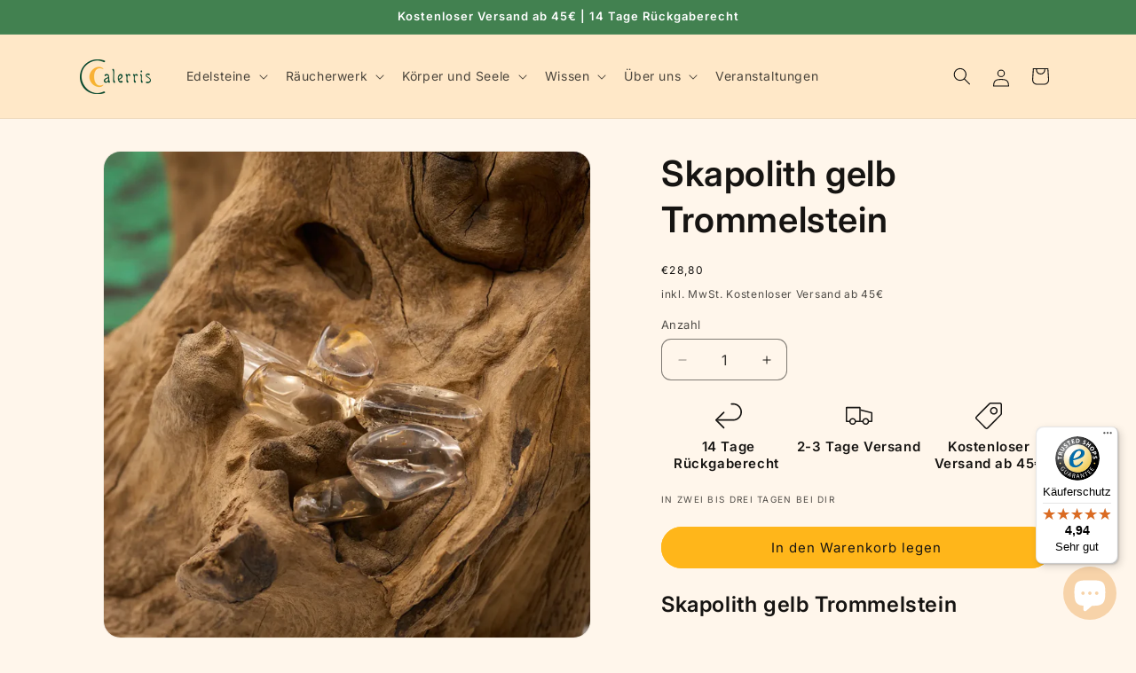

--- FILE ---
content_type: text/javascript
request_url: https://widgets.trustedshops.com/js/XA5DAC6CB0A722020AB7349232C7B21FE.js
body_size: 1557
content:
((e,t)=>{const r={shopInfo:{tsId:"XA5DAC6CB0A722020AB7349232C7B21FE",name:"calerris.com",url:"calerris.com",language:"de",targetMarket:"DEU",ratingVariant:"WIDGET",eTrustedIds:{accountId:"acc-54e153e5-88b9-42c7-8b70-8bad3166763d",channelId:"chl-8b0dc941-8fdf-4762-9575-78ccebbf5a97"},buyerProtection:{certificateType:"CLASSIC",certificateState:"PRODUCTION",mainProtectionCurrency:"EUR",classicProtectionAmount:100,maxProtectionDuration:30,plusProtectionAmount:2e4,basicProtectionAmount:100,firstCertified:"2021-04-16 13:26:06"},reviewSystem:{rating:{averageRating:4.94,averageRatingCount:18,overallRatingCount:152,distribution:{oneStar:0,twoStars:0,threeStars:0,fourStars:1,fiveStars:17}},reviews:[{average:5,buyerStatement:"Wenn dann...\nAus der vergangenen Erfahrung gerne wieder darauf zurück gegriffen ..wenn dann Calerris😉 es ist nicht nur das Produkt sondern auch der Mind dahinter 😌👍🏼",rawChangeDate:"2025-08-10T17:13:35.000Z",changeDate:"10.8.2025"},{average:5,buyerStatement:"Netter Kontakt, überzeugender Internetauftritt, hervorragende persönliche Beratung, zuverlässiger und schneller Versand. Danke.",rawChangeDate:"2025-08-08T11:57:00.000Z",changeDate:"8.8.2025"},{average:5,buyerStatement:"Das Schmuckstück ist sehr schön, die Verpackung völlig in Ordnung und es kam pünktlich an. Ich bin sehr zufrieden.",rawChangeDate:"2025-08-01T10:27:51.000Z",changeDate:"1.8.2025"}]},features:["SHOP_CONSUMER_MEMBERSHIP","GUARANTEE_RECOG_CLASSIC_INTEGRATION","REVIEWS_AUTO_COLLECTION","DISABLE_REVIEWREQUEST_SENDING","MARS_EVENTS","MARS_REVIEWS","MARS_PUBLIC_QUESTIONNAIRE","MARS_QUESTIONNAIRE"],consentManagementType:"OFF",urls:{profileUrl:"https://www.trustedshops.de/bewertung/info_XA5DAC6CB0A722020AB7349232C7B21FE.html",profileUrlLegalSection:"https://www.trustedshops.de/bewertung/info_XA5DAC6CB0A722020AB7349232C7B21FE.html#legal-info",reviewLegalUrl:"https://help.etrusted.com/hc/de/articles/23970864566162"},contractStartDate:"2021-01-11 00:00:00",shopkeeper:{name:"Calerris UG (haftungsbeschränkt)",street:"Kreuzstraße 4",country:"DE",city:"München",zip:"80331"},displayVariant:"full",variant:"full",twoLetterCountryCode:"DE"},"process.env":{STAGE:"prod"},externalConfig:{trustbadgeScriptUrl:"https://widgets.trustedshops.com/assets/trustbadge.js",cdnDomain:"widgets.trustedshops.com"},elementIdSuffix:"-98e3dadd90eb493088abdc5597a70810",buildTimestamp:"2026-01-17T05:34:31.806Z",buildStage:"prod"},a=r=>{const{trustbadgeScriptUrl:a}=r.externalConfig;let n=t.querySelector(`script[src="${a}"]`);n&&t.body.removeChild(n),n=t.createElement("script"),n.src=a,n.charset="utf-8",n.setAttribute("data-type","trustbadge-business-logic"),n.onerror=()=>{throw new Error(`The Trustbadge script could not be loaded from ${a}. Have you maybe selected an invalid TSID?`)},n.onload=()=>{e.trustbadge?.load(r)},t.body.appendChild(n)};"complete"===t.readyState?a(r):e.addEventListener("load",(()=>{a(r)}))})(window,document);